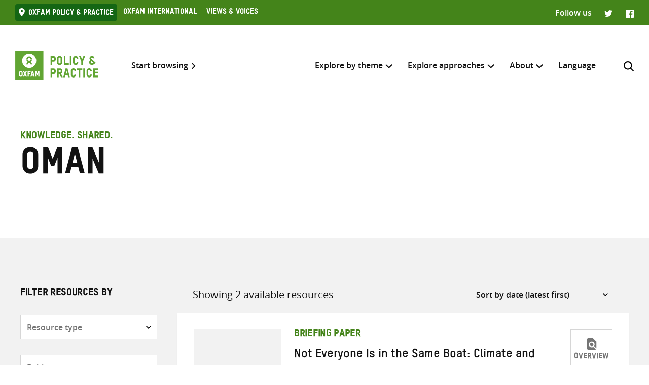

--- FILE ---
content_type: text/html; charset=UTF-8
request_url: https://policy-practice.oxfam.org/country/oman/
body_size: 13421
content:
<!DOCTYPE html>
<html lang="en-US" class="no-js">
<head>
    <meta charset="UTF-8">
    <meta name="viewport" content="width=device-width, initial-scale=1, viewport-fit=cover">
    <link rel="manifest" href="https://policy-practice.oxfam.org/wp-content/themes/oxfam/assets/general/site.webmanifest">
    <meta name="theme-color" content="#44841A"/>

    <script>(function(html){html.className = html.className.replace(/\bno-js\b/,'js')})(document.documentElement);</script>
<meta name='robots' content='index, follow, max-image-preview:large, max-snippet:-1, max-video-preview:-1' />

	<!-- This site is optimized with the Yoast SEO plugin v26.7 - https://yoast.com/wordpress/plugins/seo/ -->
	<title>Oman Archives - Oxfam Policy &amp; Practice</title>
	<link rel="canonical" href="https://policy-practice.oxfam.org/country/oman/" />
	<meta property="og:locale" content="en_US" />
	<meta property="og:type" content="article" />
	<meta property="og:title" content="Oman Archives - Oxfam Policy &amp; Practice" />
	<meta property="og:url" content="https://policy-practice.oxfam.org/country/oman/" />
	<meta property="og:site_name" content="Oxfam Policy &amp; Practice" />
	<meta name="twitter:card" content="summary_large_image" />
	<script type="application/ld+json" class="yoast-schema-graph">{"@context":"https://schema.org","@graph":[{"@type":"CollectionPage","@id":"https://policy-practice.oxfam.org/country/oman/","url":"https://policy-practice.oxfam.org/country/oman/","name":"Oman Archives - Oxfam Policy &amp; Practice","isPartOf":{"@id":"https://policy-practice.oxfam.org/#website"},"breadcrumb":{"@id":"https://policy-practice.oxfam.org/country/oman/#breadcrumb"},"inLanguage":"en-US"},{"@type":"BreadcrumbList","@id":"https://policy-practice.oxfam.org/country/oman/#breadcrumb","itemListElement":[{"@type":"ListItem","position":1,"name":"Home","item":"https://policy-practice.oxfam.org/"},{"@type":"ListItem","position":2,"name":"Oman"}]},{"@type":"WebSite","@id":"https://policy-practice.oxfam.org/#website","url":"https://policy-practice.oxfam.org/","name":"Oxfam Policy &amp; Practice","description":"","potentialAction":[{"@type":"SearchAction","target":{"@type":"EntryPoint","urlTemplate":"https://policy-practice.oxfam.org/?s={search_term_string}"},"query-input":{"@type":"PropertyValueSpecification","valueRequired":true,"valueName":"search_term_string"}}],"inLanguage":"en-US"}]}</script>
	<!-- / Yoast SEO plugin. -->


<link rel="alternate" type="application/rss+xml" title="Oxfam Policy &amp; Practice &raquo; Oman Country Feed" href="https://policy-practice.oxfam.org/country/oman/feed/" />
<style id='wp-img-auto-sizes-contain-inline-css' type='text/css'>
img:is([sizes=auto i],[sizes^="auto," i]){contain-intrinsic-size:3000px 1500px}
/*# sourceURL=wp-img-auto-sizes-contain-inline-css */
</style>
<link rel='stylesheet' id='wp-block-library-css' href='https://policy-practice.oxfam.org/wp-includes/css/dist/block-library/style.min.css?ver=6.9' type='text/css' media='all' />
<style id='global-styles-inline-css' type='text/css'>
:root{--wp--preset--aspect-ratio--square: 1;--wp--preset--aspect-ratio--4-3: 4/3;--wp--preset--aspect-ratio--3-4: 3/4;--wp--preset--aspect-ratio--3-2: 3/2;--wp--preset--aspect-ratio--2-3: 2/3;--wp--preset--aspect-ratio--16-9: 16/9;--wp--preset--aspect-ratio--9-16: 9/16;--wp--preset--color--black: #121212;--wp--preset--color--cyan-bluish-gray: #abb8c3;--wp--preset--color--white: #fff;--wp--preset--color--pale-pink: #f78da7;--wp--preset--color--vivid-red: #cf2e2e;--wp--preset--color--luminous-vivid-orange: #ff6900;--wp--preset--color--luminous-vivid-amber: #fcb900;--wp--preset--color--light-green-cyan: #7bdcb5;--wp--preset--color--vivid-green-cyan: #00d084;--wp--preset--color--pale-cyan-blue: #8ed1fc;--wp--preset--color--vivid-cyan-blue: #0693e3;--wp--preset--color--vivid-purple: #9b51e0;--wp--preset--color--grey: #757575;--wp--preset--color--red: #ff1d34;--wp--preset--color--green: #44841a;--wp--preset--gradient--vivid-cyan-blue-to-vivid-purple: linear-gradient(135deg,rgb(6,147,227) 0%,rgb(155,81,224) 100%);--wp--preset--gradient--light-green-cyan-to-vivid-green-cyan: linear-gradient(135deg,rgb(122,220,180) 0%,rgb(0,208,130) 100%);--wp--preset--gradient--luminous-vivid-amber-to-luminous-vivid-orange: linear-gradient(135deg,rgb(252,185,0) 0%,rgb(255,105,0) 100%);--wp--preset--gradient--luminous-vivid-orange-to-vivid-red: linear-gradient(135deg,rgb(255,105,0) 0%,rgb(207,46,46) 100%);--wp--preset--gradient--very-light-gray-to-cyan-bluish-gray: linear-gradient(135deg,rgb(238,238,238) 0%,rgb(169,184,195) 100%);--wp--preset--gradient--cool-to-warm-spectrum: linear-gradient(135deg,rgb(74,234,220) 0%,rgb(151,120,209) 20%,rgb(207,42,186) 40%,rgb(238,44,130) 60%,rgb(251,105,98) 80%,rgb(254,248,76) 100%);--wp--preset--gradient--blush-light-purple: linear-gradient(135deg,rgb(255,206,236) 0%,rgb(152,150,240) 100%);--wp--preset--gradient--blush-bordeaux: linear-gradient(135deg,rgb(254,205,165) 0%,rgb(254,45,45) 50%,rgb(107,0,62) 100%);--wp--preset--gradient--luminous-dusk: linear-gradient(135deg,rgb(255,203,112) 0%,rgb(199,81,192) 50%,rgb(65,88,208) 100%);--wp--preset--gradient--pale-ocean: linear-gradient(135deg,rgb(255,245,203) 0%,rgb(182,227,212) 50%,rgb(51,167,181) 100%);--wp--preset--gradient--electric-grass: linear-gradient(135deg,rgb(202,248,128) 0%,rgb(113,206,126) 100%);--wp--preset--gradient--midnight: linear-gradient(135deg,rgb(2,3,129) 0%,rgb(40,116,252) 100%);--wp--preset--font-size--small: 13px;--wp--preset--font-size--medium: 20px;--wp--preset--font-size--large: 36px;--wp--preset--font-size--x-large: 42px;--wp--preset--spacing--20: 0.44rem;--wp--preset--spacing--30: 0.67rem;--wp--preset--spacing--40: 1rem;--wp--preset--spacing--50: 1.5rem;--wp--preset--spacing--60: 2.25rem;--wp--preset--spacing--70: 3.38rem;--wp--preset--spacing--80: 5.06rem;--wp--preset--shadow--natural: 6px 6px 9px rgba(0, 0, 0, 0.2);--wp--preset--shadow--deep: 12px 12px 50px rgba(0, 0, 0, 0.4);--wp--preset--shadow--sharp: 6px 6px 0px rgba(0, 0, 0, 0.2);--wp--preset--shadow--outlined: 6px 6px 0px -3px rgb(255, 255, 255), 6px 6px rgb(0, 0, 0);--wp--preset--shadow--crisp: 6px 6px 0px rgb(0, 0, 0);}:where(.is-layout-flex){gap: 0.5em;}:where(.is-layout-grid){gap: 0.5em;}body .is-layout-flex{display: flex;}.is-layout-flex{flex-wrap: wrap;align-items: center;}.is-layout-flex > :is(*, div){margin: 0;}body .is-layout-grid{display: grid;}.is-layout-grid > :is(*, div){margin: 0;}:where(.wp-block-columns.is-layout-flex){gap: 2em;}:where(.wp-block-columns.is-layout-grid){gap: 2em;}:where(.wp-block-post-template.is-layout-flex){gap: 1.25em;}:where(.wp-block-post-template.is-layout-grid){gap: 1.25em;}.has-black-color{color: var(--wp--preset--color--black) !important;}.has-cyan-bluish-gray-color{color: var(--wp--preset--color--cyan-bluish-gray) !important;}.has-white-color{color: var(--wp--preset--color--white) !important;}.has-pale-pink-color{color: var(--wp--preset--color--pale-pink) !important;}.has-vivid-red-color{color: var(--wp--preset--color--vivid-red) !important;}.has-luminous-vivid-orange-color{color: var(--wp--preset--color--luminous-vivid-orange) !important;}.has-luminous-vivid-amber-color{color: var(--wp--preset--color--luminous-vivid-amber) !important;}.has-light-green-cyan-color{color: var(--wp--preset--color--light-green-cyan) !important;}.has-vivid-green-cyan-color{color: var(--wp--preset--color--vivid-green-cyan) !important;}.has-pale-cyan-blue-color{color: var(--wp--preset--color--pale-cyan-blue) !important;}.has-vivid-cyan-blue-color{color: var(--wp--preset--color--vivid-cyan-blue) !important;}.has-vivid-purple-color{color: var(--wp--preset--color--vivid-purple) !important;}.has-black-background-color{background-color: var(--wp--preset--color--black) !important;}.has-cyan-bluish-gray-background-color{background-color: var(--wp--preset--color--cyan-bluish-gray) !important;}.has-white-background-color{background-color: var(--wp--preset--color--white) !important;}.has-pale-pink-background-color{background-color: var(--wp--preset--color--pale-pink) !important;}.has-vivid-red-background-color{background-color: var(--wp--preset--color--vivid-red) !important;}.has-luminous-vivid-orange-background-color{background-color: var(--wp--preset--color--luminous-vivid-orange) !important;}.has-luminous-vivid-amber-background-color{background-color: var(--wp--preset--color--luminous-vivid-amber) !important;}.has-light-green-cyan-background-color{background-color: var(--wp--preset--color--light-green-cyan) !important;}.has-vivid-green-cyan-background-color{background-color: var(--wp--preset--color--vivid-green-cyan) !important;}.has-pale-cyan-blue-background-color{background-color: var(--wp--preset--color--pale-cyan-blue) !important;}.has-vivid-cyan-blue-background-color{background-color: var(--wp--preset--color--vivid-cyan-blue) !important;}.has-vivid-purple-background-color{background-color: var(--wp--preset--color--vivid-purple) !important;}.has-black-border-color{border-color: var(--wp--preset--color--black) !important;}.has-cyan-bluish-gray-border-color{border-color: var(--wp--preset--color--cyan-bluish-gray) !important;}.has-white-border-color{border-color: var(--wp--preset--color--white) !important;}.has-pale-pink-border-color{border-color: var(--wp--preset--color--pale-pink) !important;}.has-vivid-red-border-color{border-color: var(--wp--preset--color--vivid-red) !important;}.has-luminous-vivid-orange-border-color{border-color: var(--wp--preset--color--luminous-vivid-orange) !important;}.has-luminous-vivid-amber-border-color{border-color: var(--wp--preset--color--luminous-vivid-amber) !important;}.has-light-green-cyan-border-color{border-color: var(--wp--preset--color--light-green-cyan) !important;}.has-vivid-green-cyan-border-color{border-color: var(--wp--preset--color--vivid-green-cyan) !important;}.has-pale-cyan-blue-border-color{border-color: var(--wp--preset--color--pale-cyan-blue) !important;}.has-vivid-cyan-blue-border-color{border-color: var(--wp--preset--color--vivid-cyan-blue) !important;}.has-vivid-purple-border-color{border-color: var(--wp--preset--color--vivid-purple) !important;}.has-vivid-cyan-blue-to-vivid-purple-gradient-background{background: var(--wp--preset--gradient--vivid-cyan-blue-to-vivid-purple) !important;}.has-light-green-cyan-to-vivid-green-cyan-gradient-background{background: var(--wp--preset--gradient--light-green-cyan-to-vivid-green-cyan) !important;}.has-luminous-vivid-amber-to-luminous-vivid-orange-gradient-background{background: var(--wp--preset--gradient--luminous-vivid-amber-to-luminous-vivid-orange) !important;}.has-luminous-vivid-orange-to-vivid-red-gradient-background{background: var(--wp--preset--gradient--luminous-vivid-orange-to-vivid-red) !important;}.has-very-light-gray-to-cyan-bluish-gray-gradient-background{background: var(--wp--preset--gradient--very-light-gray-to-cyan-bluish-gray) !important;}.has-cool-to-warm-spectrum-gradient-background{background: var(--wp--preset--gradient--cool-to-warm-spectrum) !important;}.has-blush-light-purple-gradient-background{background: var(--wp--preset--gradient--blush-light-purple) !important;}.has-blush-bordeaux-gradient-background{background: var(--wp--preset--gradient--blush-bordeaux) !important;}.has-luminous-dusk-gradient-background{background: var(--wp--preset--gradient--luminous-dusk) !important;}.has-pale-ocean-gradient-background{background: var(--wp--preset--gradient--pale-ocean) !important;}.has-electric-grass-gradient-background{background: var(--wp--preset--gradient--electric-grass) !important;}.has-midnight-gradient-background{background: var(--wp--preset--gradient--midnight) !important;}.has-small-font-size{font-size: var(--wp--preset--font-size--small) !important;}.has-medium-font-size{font-size: var(--wp--preset--font-size--medium) !important;}.has-large-font-size{font-size: var(--wp--preset--font-size--large) !important;}.has-x-large-font-size{font-size: var(--wp--preset--font-size--x-large) !important;}
/*# sourceURL=global-styles-inline-css */
</style>

<style id='classic-theme-styles-inline-css' type='text/css'>
/*! This file is auto-generated */
.wp-block-button__link{color:#fff;background-color:#32373c;border-radius:9999px;box-shadow:none;text-decoration:none;padding:calc(.667em + 2px) calc(1.333em + 2px);font-size:1.125em}.wp-block-file__button{background:#32373c;color:#fff;text-decoration:none}
/*# sourceURL=/wp-includes/css/classic-themes.min.css */
</style>
<link rel='stylesheet' id='wpml-menu-item-0-css' href='https://policy-practice.oxfam.org/wp-content/plugins/sitepress-multilingual-cms/templates/language-switchers/menu-item/style.min.css?ver=1' type='text/css' media='all' />
<link rel='preload' as='font' crossorigin='anonymous' id='asset-preload-oxfam-bold-css' href='https://policy-practice.oxfam.org/wp-content/themes/oxfam/assets/fonts/oxfamTSTARPRO-bold.woff2?ver=6.9' type='font/woff2'  />
<link rel='preload' as='font' crossorigin='anonymous' id='asset-preload-oxfam-headline-css' href='https://policy-practice.oxfam.org/wp-content/themes/oxfam/assets/fonts/oxfamTSTARPRO-headline.woff2?ver=6.9' type='font/woff2'  />
<link rel='stylesheet' id='granola-styles-css' href='https://policy-practice.oxfam.org/wp-content/themes/oxfam/assets/styles/main.1758547339.css' type='text/css' media='all' />
<script type="text/javascript" id="wpml-cookie-js-extra">
/* <![CDATA[ */
var wpml_cookies = {"wp-wpml_current_language":{"value":"en","expires":1,"path":"/"}};
var wpml_cookies = {"wp-wpml_current_language":{"value":"en","expires":1,"path":"/"}};
//# sourceURL=wpml-cookie-js-extra
/* ]]> */
</script>
<script type="text/javascript" src="https://policy-practice.oxfam.org/wp-content/plugins/sitepress-multilingual-cms/res/js/cookies/language-cookie.js?ver=486900" id="wpml-cookie-js" defer="defer" data-wp-strategy="defer"></script>
<meta name="generator" content="WPML ver:4.8.6 stt:1,4;" />
<!-- Google Tag Manager -->
<script>(function(w,d,s,l,i){w[l]=w[l]||[];w[l].push({'gtm.start':
new Date().getTime(),event:'gtm.js'});var f=d.getElementsByTagName(s)[0],
j=d.createElement(s),dl=l!='dataLayer'?'&l='+l:'';j.async=true;j.src=
'https://www.googletagmanager.com/gtm.js?id='+i+dl;f.parentNode.insertBefore(j,f);
})(window,document,'script','dataLayer','GTM-TH5N3SB');</script>
<!-- End Google Tag Manager -->
<script defer data-domain="policy-practice.oxfam.org" src="https://plausible.io/js/script.js"></script></head>

<body class="archive tax-ox-country term-oman term-5364 wp-embed-responsive wp-theme-oxfam">
    <!-- Google Tag Manager (noscript) -->
<noscript><iframe src="https://www.googletagmanager.com/ns.html?id=GTM-TH5N3SB"
height="0" width="0" style="display:none;visibility:hidden"></iframe></noscript>
<!-- End Google Tag Manager (noscript) -->
    <a class="skip-link screen-reader-text" href="#main">
    Skip to content</a>
    <header class="header">
    <div class="topnav">
    <div class="topnav__inner">
        <div class="topnav__left">
        
        <button class="topnav__button js-topnav-menu">
            <svg xmlns="http://www.w3.org/2000/svg" viewBox="0 0 20 20" role="img" aria-labelledby="title-696c1b93b5131"><path d="M3.75 7.682L10 13.75l6.25-6.068-1.475-1.432L10 10.91 5.225 6.25 3.75 7.682z"/><title id="title-696c1b93b5131">Oxfam’s digital ecosystem</title></svg>        </button>

                    <nav class="topnav__navigation">
                <ul id="top-menu" class="topnav__menu"><li id="menu-item-4972" class="current-menu-item menu-item menu-item-type-custom menu-item-object-custom menu-item-4972"><a href="#">Oxfam Policy &#038; practice</a></li>
<li id="menu-item-4973" class="menu-item menu-item-type-custom menu-item-object-custom menu-item-4973"><a href="https://www.oxfam.org/">Oxfam International</a></li>
<li id="menu-item-4974" class="menu-item menu-item-type-custom menu-item-object-custom menu-item-4974"><a href="https://views-voices.oxfam.org.uk">Views &#038; Voices</a></li>
</ul>            </nav>
                </div>

                    <div class="topnav__right">
                <div class="topnav__social">
                    <span class="topnav__social__label">Follow us</span>
                    <ul class="social-links">
                <li class="social-links__link social-links__link--twitter">
                <a href="https://twitter.com/oxfamgbpolicy" target="_blank">
                    <span class="screen-reader-text">Twitter</span>
                </a>
            </li>
                    <li class="social-links__link social-links__link--facebook">
                <a href="https://www.facebook.com/oxfampolicy/" target="_blank">
                    <span class="screen-reader-text">Facebook</span>
                </a>
            </li>
        </ul>
                </div>
            </div>
            </div>
</div>

    
    <div class="header__inner">
        <div class="header__left">
            <a class="header__logo" href="https://policy-practice.oxfam.org/">
                <img src="https://policy-practice.oxfam.org/wp-content/themes/oxfam/assets/images/logo.svg" alt="Oxfam Policy &amp; Practice" loading="lazy">            </a>
                            <a class="header__link" href="/resources/">Start browsing</a>
                    </div>

        <div class="header__right">
                            <nav class="header__navigation">
                    <ul id="main-menu" class="header__menu"><li id="menu-item-4988" class="menu-item menu-item-type-custom menu-item-object-custom menu-item-has-children menu-item-4988 menu-item-depth-0 columns--3"><a href="#">Explore by theme</a><span class="menu-toggle"><svg xmlns="http://www.w3.org/2000/svg" viewBox="0 0 10 6" role="img" aria-labelledby="title-696c1b93b8e97"><path d="M0 1.146L5 6l5-4.854L8.82 0 5 3.728 1.18 0 0 1.146z" fill="#44841A"/><title id="title-696c1b93b8e97">Menu toggle</title></svg></span><ul class="sub-menu">	<li id="menu-item-7112" class="menu-item menu-item-type-custom menu-item-object-custom menu-item-7112 menu-item-depth-1"><a href="/aid">Aid</a></li>
	<li id="menu-item-4990" class="menu-item menu-item-type-taxonomy menu-item-object-ox-subject menu-item-4990 menu-item-depth-1"><a href="https://policy-practice.oxfam.org/subject/approach-and-methodology/">Approach and methodology</a></li>
	<li id="menu-item-5658" class="menu-item menu-item-type-post_type menu-item-object-page menu-item-5658 menu-item-depth-1"><a href="https://policy-practice.oxfam.org/climate-change/">Climate Change</a></li>
	<li id="menu-item-4992" class="menu-item menu-item-type-taxonomy menu-item-object-ox-subject menu-item-4992 menu-item-depth-1"><a href="https://policy-practice.oxfam.org/subject/conflict-and-disasters/">Conflict and disasters</a></li>
	<li id="menu-item-4993" class="menu-item menu-item-type-taxonomy menu-item-object-ox-subject menu-item-4993 menu-item-depth-1"><a href="https://policy-practice.oxfam.org/subject/economics/">Economics</a></li>
	<li id="menu-item-4994" class="menu-item menu-item-type-taxonomy menu-item-object-ox-subject menu-item-4994 menu-item-depth-1"><a href="https://policy-practice.oxfam.org/subject/education/">Education</a></li>
	<li id="menu-item-5666" class="menu-item menu-item-type-post_type menu-item-object-page menu-item-5666 menu-item-depth-1"><a href="https://policy-practice.oxfam.org/food-livelihoods/">Food &#038; Livelihoods</a></li>
	<li id="menu-item-5667" class="menu-item menu-item-type-post_type menu-item-object-page menu-item-5667 menu-item-depth-1"><a href="https://policy-practice.oxfam.org/gender-justice-womens-rights/">Gender Justice &#038; Women’s Rights</a></li>
	<li id="menu-item-4997" class="menu-item menu-item-type-taxonomy menu-item-object-ox-subject menu-item-4997 menu-item-depth-1"><a href="https://policy-practice.oxfam.org/subject/governance-and-citizenship/">Governance and citizenship</a></li>
	<li id="menu-item-5668" class="menu-item menu-item-type-post_type menu-item-object-page menu-item-5668 menu-item-depth-1"><a href="https://policy-practice.oxfam.org/health/">Health</a></li>
	<li id="menu-item-34885" class="menu-item menu-item-type-post_type menu-item-object-page menu-item-34885 menu-item-depth-1"><a href="https://policy-practice.oxfam.org/humanitarian/">Humanitarian</a></li>
	<li id="menu-item-5669" class="menu-item menu-item-type-post_type menu-item-object-page menu-item-5669 menu-item-depth-1"><a href="https://policy-practice.oxfam.org/inequality/">Inequality</a></li>
	<li id="menu-item-5001" class="menu-item menu-item-type-taxonomy menu-item-object-ox-subject menu-item-5001 menu-item-depth-1"><a href="https://policy-practice.oxfam.org/subject/natural-resources/">Natural resources</a></li>
	<li id="menu-item-5002" class="menu-item menu-item-type-taxonomy menu-item-object-ox-subject menu-item-5002 menu-item-depth-1"><a href="https://policy-practice.oxfam.org/subject/private-sector/">Private sector</a></li>
	<li id="menu-item-5003" class="menu-item menu-item-type-taxonomy menu-item-object-ox-subject menu-item-5003 menu-item-depth-1"><a href="https://policy-practice.oxfam.org/subject/resilience/">Resilience</a></li>
	<li id="menu-item-5004" class="menu-item menu-item-type-taxonomy menu-item-object-ox-subject menu-item-5004 menu-item-depth-1"><a href="https://policy-practice.oxfam.org/subject/rights/">Rights</a></li>
	<li id="menu-item-5005" class="menu-item menu-item-type-taxonomy menu-item-object-ox-subject menu-item-5005 menu-item-depth-1"><a href="https://policy-practice.oxfam.org/subject/trade/">Trade</a></li>
	<li id="menu-item-5670" class="menu-item menu-item-type-post_type menu-item-object-page menu-item-5670 menu-item-depth-1"><a href="https://policy-practice.oxfam.org/water-sanitation-hygiene/">Water, Sanitation &#038; Hygiene</a></li>
<div class="menu-text"><p>Or you can also browse <a href="/resources/">all knowledge resources</a></p>
</div></ul></li>
<li id="menu-item-5007" class="menu-item menu-item-type-custom menu-item-object-custom menu-item-has-children menu-item-5007 menu-item-depth-0 columns--3-1"><a href="#">Explore approaches</a><span class="menu-toggle"><svg xmlns="http://www.w3.org/2000/svg" viewBox="0 0 10 6" role="img" aria-labelledby="title-696c1b93b9879"><path d="M0 1.146L5 6l5-4.854L8.82 0 5 3.728 1.18 0 0 1.146z" fill="#44841A"/><title id="title-696c1b93b9879">Menu toggle</title></svg></span><ul class="sub-menu">	<li id="menu-item-5661" class="menu-item menu-item-type-post_type menu-item-object-page menu-item-5661 menu-item-depth-1"><a href="https://policy-practice.oxfam.org/tools-and-guidelines-for-practitioners/">Development &#038; Humanitarian Practice</a></li>
	<li id="menu-item-5663" class="menu-item menu-item-type-post_type menu-item-object-page menu-item-5663 menu-item-depth-1"><a href="https://policy-practice.oxfam.org/tools-for-influencing/">Influencing, Advocacy &#038; Campaigning</a></li>
	<li id="menu-item-5660" class="menu-item menu-item-type-post_type menu-item-object-page menu-item-5660 menu-item-depth-1"><a href="https://policy-practice.oxfam.org/partnership-at-oxfam/">Partnership at Oxfam</a></li>
	<li id="menu-item-6323" class="menu-item menu-item-type-post_type menu-item-object-page menu-item-6323 menu-item-depth-1"><a href="https://policy-practice.oxfam.org/private-sector-at-oxfam/">Private Sector at Oxfam</a></li>
	<li id="menu-item-5662" class="menu-item menu-item-type-post_type menu-item-object-page menu-item-5662 menu-item-depth-1"><a href="https://policy-practice.oxfam.org/research-at-oxfam/">Research at Oxfam</a></li>
</ul></li>
<li id="menu-item-5008" class="menu-item menu-item-type-custom menu-item-object-custom menu-item-has-children menu-item-5008 menu-item-depth-0 columns--3-1"><a href="#">About</a><span class="menu-toggle"><svg xmlns="http://www.w3.org/2000/svg" viewBox="0 0 10 6" role="img" aria-labelledby="title-696c1b93b9ab5"><path d="M0 1.146L5 6l5-4.854L8.82 0 5 3.728 1.18 0 0 1.146z" fill="#44841A"/><title id="title-696c1b93b9ab5">Menu toggle</title></svg></span><ul class="sub-menu">	<li id="menu-item-5671" class="menu-item menu-item-type-post_type menu-item-object-page menu-item-5671 menu-item-depth-1"><a href="https://policy-practice.oxfam.org/about-policy-practice/">About Policy &#038; Practice</a></li>
	<li id="menu-item-5672" class="menu-item menu-item-type-post_type menu-item-object-page menu-item-5672 menu-item-depth-1"><a href="https://policy-practice.oxfam.org/accountability-transparency/">Accountability &#038; Transparency</a></li>
	<li id="menu-item-5659" class="menu-item menu-item-type-post_type menu-item-object-page menu-item-5659 menu-item-depth-1"><a href="https://policy-practice.oxfam.org/copyright-permissions/">Copyright &#038; permissions</a></li>
	<li id="menu-item-14390" class="menu-item menu-item-type-post_type menu-item-object-page menu-item-14390 menu-item-depth-1"><a href="https://policy-practice.oxfam.org/faqs/">FAQs</a></li>
</ul></li>
<li id="menu-item-wpml-ls-7980-en" class="menu-item wpml-ls-slot-7980 wpml-ls-item wpml-ls-item-en wpml-ls-current-language wpml-ls-menu-item wpml-ls-first-item wpml-ls-last-item menu-item-type-wpml_ls_menu_item menu-item-object-wpml_ls_menu_item menu-item-wpml-ls-7980-en menu-item-depth-0"><a href="#" role="menuitem"><span class="wpml-ls-native" lang="en">Language</span></a></li>
</ul>
                    <button id="search-trigger" class="header__search-button js-header-search" aria-expanded="false" aria-controls="search-form">
                        <svg xmlns="http://www.w3.org/2000/svg" viewBox="0 0 16 16" role="img" aria-labelledby="title-696c1b93b9de1"><path d="M11.891 10.71l3.864 3.864a.835.835 0 11-1.18 1.181l-3.864-3.863a6.59 6.59 0 01-4.069 1.393 6.6 6.6 0 01-4.697-1.946A6.6 6.6 0 010 6.642a6.59 6.59 0 011.946-4.696A6.598 6.598 0 016.642 0c1.774 0 3.442.69 4.697 1.946 2.39 2.389 2.573 6.16.552 8.764zM1.67 6.642a4.94 4.94 0 001.456 3.516 4.938 4.938 0 003.516 1.456 4.94 4.94 0 003.516-1.456 4.978 4.978 0 000-7.032A4.94 4.94 0 006.642 1.67a4.939 4.939 0 00-3.516 1.456A4.939 4.939 0 001.67 6.642z" fill="#121212" fill-rule="evenodd"/><title id="title-696c1b93b9de1">Search</title></svg>                    </button>

                    <button class="header__burger js-main-menu burger" type="button" aria-controls="main-menu" aria-expanded="false">
            <span class="screen-reader-text">Menu</span>
        <span class="burger__line burger__line--1"></span>
    <span class="burger__line burger__line--2"></span>
    <span class="burger__line burger__line--3"></span>
</button>
                </nav>
            
            <div id="search-form" class="header-search" aria-labelledby="search-trigger" aria-hidden="true" role="form">
    <div class="header-search__inner">
        <form method="get" action="https://policy-practice.oxfam.org/" autocomplete="off">
            <div class="header-search__heading">
                <h2>Search across</h2>
                <label class="screen-reader-text" for="search-type-696c1b93b9ed3">
                    Select where to search                </label>
                <select id="search-type-696c1b93b9ed3" class="header-search__select select--inline select--large" name="tab">
                    <option value="all">everything</option>
                    <option value="library">resources</option>
                    <option value="others">other pages</option>
                </select>
            </div>
            <div class="header-search__form">
                <label class="screen-reader-text" for="search-input-696c1b93b9ed3">
                    Enter search here                </label>
                <input id="search-input-696c1b93b9ed3" class="header-search__input" name="s" type="text" placeholder="Enter search here" required>
                <button type="submit" class="button header-search__submit">Search</button>
            </div>
        </form>
    </div>
    <button class="header-search__close button--close">
        <svg xmlns="http://www.w3.org/2000/svg" viewBox="0 0 12 12" role="img" aria-labelledby="title-696c1b93b9fb0"><path d="M4.936 6L.49 1.555C.013 1.077-.144.436.146.145c.29-.29.93-.132 1.41.346L6 4.936 10.445.49c.478-.478 1.119-.635 1.41-.345.29.29.133.93-.346 1.41L7.064 6l4.429 4.429c.495.494.635 1.119.361 1.425-.29.29-.93.134-1.41-.345L6 7.064l-4.429 4.429c-.494.495-1.119.635-1.425.361-.29-.29-.133-.93.345-1.41L4.936 6z" fill="#121212"/><title id="title-696c1b93b9fb0">Close</title></svg>    </button>
</div>
        </div>
    </div>
</header>
    <main class="main" id="main">
    <article id="post-11039" class="article post-11039 oxfam-publication type-oxfam-publication status-publish hentry ox-keyword-conflict ox-keyword-gender-based-violence ox-keyword-refugees-and-idps ox-keyword-women-peace-and-security ox-subject-conflict-and-disasters ox-subject-gender ox-country-algeria ox-country-bahrain ox-country-egypt ox-country-iraq ox-country-kuwait ox-country-lebanon ox-country-morocco ox-country-oman ox-country-qatar ox-country-saudi-arabia ox-country-syrian-arab-republic ox-country-tunisia ox-country-yemen ox-type-issue-briefing ox-language-english ox-publisher-oxfam-gb ox-author-ghazzaoui-sariah ox-set-com_10546_111036 ox-set-com_10546_111557 ox-set-col_10546_111575">
            <div class="article__content entry-content">
            <div class="wp-block-page-header alignfull">
    <div class="wp-block-page-header__inner">
        <div class="wp-block-page-header__row">
            <div class="wp-block-page-header__col wp-block-page-header__col--heading">
                                    <p class="wp-block-page-header__subheading">
                        Knowledge. Shared.                    </p>
                                                    <h1 class="wp-block-page-header__heading">
                        Oman                    </h1>
                            </div>
                    </div>
    </div>
</div>
<div class="alignfull has-background filter">
	<form class="filter__inner" method="get" action="https://policy-practice.oxfam.org/resources/#filter-results">
		<div class="filter__row">
			<div class="filter__sidebar">
				<div class="filter-sidebar">
	<div class="filter-sidebar__inner">
					<h2 class="filter-sidebar__heading">Filter Resources by</h2>
				<div class="filter-sidebar__filters">
			<div class="filter-sidebar__filter">
				<label class="screen-reader-text" for="filter-type-696c1b93c0118">
					Resource type				</label>
				<select id="filter-type-696c1b93c0118" class="filter-sidebar__select" name="type">
					<option value="">Resource type</option>
											<option value="annual-report">Annual report</option>
											<option value="book">Book</option>
											<option value="briefing-note">Briefing note</option>
											<option value="briefing-paper">Briefing paper</option>
											<option value="campaign-report">Campaign report</option>
											<option value="case-study">Case study</option>
											<option value="discussion-paper">Discussion paper</option>
											<option value="education-resource">Education resource</option>
											<option value="evaluation-report">Evaluation report</option>
											<option value="guidelines-and-toolkits">Guidelines and toolkits</option>
											<option value="issue-briefing">Issue briefing</option>
											<option value="journal-article">Journal article</option>
											<option value="media-briefing">Media briefing</option>
											<option value="policy-position">Policy position</option>
											<option value="research-report">Research report</option>
											<option value="technical-briefing">Technical briefing</option>
									</select>
			</div>
			<div class="filter-sidebar__filter">
				<label class="screen-reader-text" for="filter-subject-696c1b93c0118">
					Subjects				</label>
				<select id="filter-subject-696c1b93c0118" class="filter-sidebar__select" name="subject">
					<option value="">Subjects</option>
											<option value="aid">Aid</option>
											<option value="approach-and-methodology">Approach and methodology</option>
											<option value="climate-change">Climate change</option>
											<option value="conflict-and-disasters">Conflict and disasters</option>
											<option value="economics">Economics</option>
											<option value="education">Education</option>
											<option value="food-and-livelihoods">Food and livelihoods</option>
											<option value="gender">Gender</option>
											<option value="gender-justice-womens-rights">Gender justice &amp; women&#039;s rights</option>
											<option value="governance-and-citizenship">Governance and citizenship</option>
											<option value="health">Health</option>
											<option value="humanitarian">Humanitarian</option>
											<option value="inequality">Inequality</option>
											<option value="natural-resources">Natural resources</option>
											<option value="private-sector">Private sector</option>
											<option value="resilience">Resilience</option>
											<option value="rights">Rights</option>
											<option value="sanitation-and-hygiene">sanitation and hygiene</option>
											<option value="trade">Trade</option>
											<option value="water">Water</option>
											<option value="water-sanitation-and-hygiene">Water, sanitation and hygiene</option>
									</select>
			</div>
			<div class="filter-sidebar__filter">
				<label class="screen-reader-text" for="filter-country-696c1b93c0118">
					Countries				</label>
				<select id="filter-country-696c1b93c0118" class="filter-sidebar__select" name="country">
					<option value="">Countries</option>
											<option value="afghanistan">Afghanistan</option>
											<option value="aland-islands">Åland Islands</option>
											<option value="albania">Albania</option>
											<option value="algeria">Algeria</option>
											<option value="angola">Angola</option>
											<option value="antigua-and-barbuda">Antigua and Barbuda</option>
											<option value="argentina">Argentina</option>
											<option value="armenia">Armenia</option>
											<option value="australia">Australia</option>
											<option value="austria">Austria</option>
											<option value="azerbaijan">Azerbaijan</option>
											<option value="bahamas">Bahamas</option>
											<option value="bahrain">Bahrain</option>
											<option value="bangladesh">Bangladesh</option>
											<option value="barbados">Barbados</option>
											<option value="belgium">Belgium</option>
											<option value="belize">Belize</option>
											<option value="benin">Benin</option>
											<option value="bermuda">Bermuda</option>
											<option value="bhutan">Bhutan</option>
											<option value="bolivia">Bolivia</option>
											<option value="bosnia-and-herzegovina">Bosnia and Herzegovina</option>
											<option value="botswana">Botswana</option>
											<option value="brazil">Brazil</option>
											<option value="brunei-darussalam">Brunei Darussalam</option>
											<option value="bulgaria">Bulgaria</option>
											<option value="burkina-faso">Burkina Faso</option>
											<option value="burundi">Burundi</option>
											<option value="cambodia">Cambodia</option>
											<option value="cameroon">Cameroon</option>
											<option value="canada">Canada</option>
											<option value="cayman-islands">Cayman Islands</option>
											<option value="central-african-republic">Central African Republic</option>
											<option value="chad">Chad</option>
											<option value="chile">Chile</option>
											<option value="china">China</option>
											<option value="colombia">Colombia</option>
											<option value="comoros">Comoros</option>
											<option value="congo">Congo</option>
											<option value="cook-islands">Cook Islands</option>
											<option value="costa-rica">Costa Rica</option>
											<option value="cote-divoire">Côte D&#039;Ivoire</option>
											<option value="croatia">Croatia</option>
											<option value="cuba">Cuba</option>
											<option value="cyprus">Cyprus</option>
											<option value="czech-republic">Czech Republic</option>
											<option value="democratic-republic-of-the-congo">Democratic Republic of the Congo</option>
											<option value="denmark">Denmark</option>
											<option value="djibouti">Djibouti</option>
											<option value="dominica">Dominica</option>
											<option value="dominican-republic">Dominican Republic</option>
											<option value="ecuador">Ecuador</option>
											<option value="egypt">Egypt</option>
											<option value="el-salvador">El Salvador</option>
											<option value="eritrea">Eritrea</option>
											<option value="estonia">Estonia</option>
											<option value="ethiopia">Ethiopia</option>
											<option value="fiji">Fiji</option>
											<option value="finland">Finland</option>
											<option value="former-yugoslav-republic-of-macedonia">Former Yugoslav Republic of Macedonia</option>
											<option value="france">France</option>
											<option value="gabon">Gabon</option>
											<option value="gambia">Gambia</option>
											<option value="georgia">Georgia</option>
											<option value="germany">Germany</option>
											<option value="ghana">Ghana</option>
											<option value="greece">Greece</option>
											<option value="greenland">Greenland</option>
											<option value="grenada">Grenada</option>
											<option value="guatemala">Guatemala</option>
											<option value="guinea">Guinea</option>
											<option value="guinea-bissau">Guinea-Bissau</option>
											<option value="guyana">Guyana</option>
											<option value="haiti">Haiti</option>
											<option value="honduras">Honduras</option>
											<option value="hong-kong">Hong Kong</option>
											<option value="hungary">Hungary</option>
											<option value="iceland">Iceland</option>
											<option value="india">India</option>
											<option value="indonesia">Indonesia</option>
											<option value="iran">Iran</option>
											<option value="iraq">Iraq</option>
											<option value="ireland">Ireland</option>
											<option value="israel">Israel</option>
											<option value="italy">Italy</option>
											<option value="jamaica">Jamaica</option>
											<option value="japan">Japan</option>
											<option value="jersey">Jersey</option>
											<option value="jordan">Jordan</option>
											<option value="kazakhstan">Kazakhstan</option>
											<option value="kenya">Kenya</option>
											<option value="kiribati">Kiribati</option>
											<option value="korea">Korea</option>
											<option value="kuwait">Kuwait</option>
											<option value="kyrgyzstan">Kyrgyzstan</option>
											<option value="lao">Lao</option>
											<option value="lebanon">Lebanon</option>
											<option value="lesotho">Lesotho</option>
											<option value="liberia">Liberia</option>
											<option value="libyan-arab-jamahiriya">Libyan Arab Jamahiriya</option>
											<option value="lithuania">Lithuania</option>
											<option value="luxembourg">Luxembourg</option>
											<option value="macedonia">Macedonia</option>
											<option value="madagascar">Madagascar</option>
											<option value="malawi">Malawi</option>
											<option value="malaysia">Malaysia</option>
											<option value="maldives">Maldives</option>
											<option value="mali">Mali</option>
											<option value="marshall-islands">Marshall Islands</option>
											<option value="mauritania">Mauritania</option>
											<option value="mauritius">Mauritius</option>
											<option value="mexico">Mexico</option>
											<option value="micronesia">Micronesia</option>
											<option value="moldova">Moldova</option>
											<option value="mongolia">Mongolia</option>
											<option value="montenegro">Montenegro</option>
											<option value="morocco">Morocco</option>
											<option value="mozambique">Mozambique</option>
											<option value="myanmar">Myanmar</option>
											<option value="namibia">Namibia</option>
											<option value="nauru">Nauru</option>
											<option value="nepal">Nepal</option>
											<option value="netherlands">Netherlands</option>
											<option value="new-zealand">New Zealand</option>
											<option value="nicaragua">Nicaragua</option>
											<option value="niger">Niger</option>
											<option value="nigeria">Nigeria</option>
											<option value="norway">Norway</option>
											<option value="occupied-palestinian-territory">Occupied Palestinian Territory</option>
											<option value="oman" selected>Oman</option>
											<option value="pakistan">Pakistan</option>
											<option value="palau">Palau</option>
											<option value="panama">Panama</option>
											<option value="papua-new-guinea">Papua New Guinea</option>
											<option value="paraguay">Paraguay</option>
											<option value="peru">Peru</option>
											<option value="philippines">Philippines</option>
											<option value="poland">Poland</option>
											<option value="portugal">Portugal</option>
											<option value="puerto-rico">Puerto Rico</option>
											<option value="qatar">Qatar</option>
											<option value="republic-of-korea">Republic of Korea</option>
											<option value="romania">Romania</option>
											<option value="russian-federation">Russian Federation</option>
											<option value="rwanda">Rwanda</option>
											<option value="saint-lucia">Saint Lucia</option>
											<option value="saint-vincent-and-the-grenadines">Saint Vincent and the Grenadines</option>
											<option value="samoa">Samoa</option>
											<option value="saudi-arabia">Saudi Arabia</option>
											<option value="senegal">Senegal</option>
											<option value="serbia">Serbia</option>
											<option value="seychelles">Seychelles</option>
											<option value="sierra-leone">Sierra Leone</option>
											<option value="singapore">Singapore</option>
											<option value="slovakia">Slovakia</option>
											<option value="slovenia">Slovenia</option>
											<option value="solomon-islands">Solomon Islands</option>
											<option value="somalia">Somalia</option>
											<option value="somaliland">Somaliland</option>
											<option value="south-africa">South Africa</option>
											<option value="south-sudan">South Sudan</option>
											<option value="spain">Spain</option>
											<option value="sri-lanka">Sri Lanka</option>
											<option value="sudan">Sudan</option>
											<option value="swaziland">Swaziland</option>
											<option value="sweden">Sweden</option>
											<option value="switzerland">Switzerland</option>
											<option value="syria">Syria</option>
											<option value="syrian-arab-republic">Syrian Arab Republic</option>
											<option value="taiwan">Taiwan</option>
											<option value="tajikistan">Tajikistan</option>
											<option value="tanzania">Tanzania</option>
											<option value="thailand">Thailand</option>
											<option value="the-democratic-republic-of-congo">The Democratic Republic of Congo</option>
											<option value="timor-leste">Timor-Leste</option>
											<option value="togo">Togo</option>
											<option value="tonga">Tonga</option>
											<option value="trinidad-and-tobago">Trinidad and Tobago</option>
											<option value="tunisia">Tunisia</option>
											<option value="turkey">Turkey</option>
											<option value="turkiye">Türkiye</option>
											<option value="tuvalu">Tuvalu</option>
											<option value="uganda">Uganda</option>
											<option value="ukraine">Ukraine</option>
											<option value="united-arab-emirates">United Arab Emirates</option>
											<option value="united-kingdom">United Kingdom</option>
											<option value="united-states">United States</option>
											<option value="uruguay">Uruguay</option>
											<option value="uzbekistan">Uzbekistan</option>
											<option value="vanuatu">Vanuatu</option>
											<option value="venezuela">Venezuela</option>
											<option value="viet-nam">Viet Nam</option>
											<option value="vietnam">Vietnam</option>
											<option value="yemen">Yemen</option>
											<option value="zambia">Zambia</option>
											<option value="zimbabwe">Zimbabwe</option>
									</select>
			</div>
			<div class="filter-sidebar__filter">
				<label class="screen-reader-text" for="filter-language-696c1b93c0118">
					Languages				</label>
				<select id="filter-language-696c1b93c0118" class="filter-sidebar__select" name="language">
					<option value="">Languages</option>
											<option value="anglais">Anglais</option>
											<option value="arabic">Arabic</option>
											<option value="armenian">Armenian</option>
											<option value="azerbaijani">Azerbaijani</option>
											<option value="bangla">Bangla</option>
											<option value="bengali">Bengali</option>
											<option value="burmese">Burmese</option>
											<option value="chinese">Chinese</option>
											<option value="danish">Danish</option>
											<option value="dari">Dari</option>
											<option value="dutch">Dutch</option>
											<option value="english">English</option>
											<option value="english-french-spanish">English, French, Spanish</option>
											<option value="french">French</option>
											<option value="german">German</option>
											<option value="haitian-creole">Haitian Creole</option>
											<option value="hebrew">Hebrew</option>
											<option value="hindi">Hindi</option>
											<option value="indonesian">Indonesian</option>
											<option value="italian">Italian</option>
											<option value="japanese">Japanese</option>
											<option value="khmer">Khmer</option>
											<option value="korean">Korean</option>
											<option value="kurdish">Kurdish</option>
											<option value="nepali">Nepali</option>
											<option value="pashto">Pashto</option>
											<option value="persian">Persian</option>
											<option value="polish">Polish</option>
											<option value="portugese">Portugese</option>
											<option value="portuguese">Portuguese</option>
											<option value="romanian">Romanian</option>
											<option value="russian">Russian</option>
											<option value="serbian">Serbian</option>
											<option value="somali">Somali</option>
											<option value="spanish">Spanish</option>
											<option value="spring">Spring</option>
											<option value="swahili">Swahili</option>
											<option value="thai">Thai</option>
											<option value="ukrainian">Ukrainian</option>
											<option value="urdu">Urdu</option>
											<option value="vietnamese">Vietnamese</option>
											<option value="welsh">Welsh</option>
									</select>
			</div>
			<div class="filter-sidebar__filter">
				<button type="submit" class="button filter-sidebar__submit">Apply filters</button>
			</div>
			<div class="filter-sidebar__filter">
				<a class="filter-sidebar__reset" href="https://policy-practice.oxfam.org/resources/">Clear all filters</a>
			</div>
		</div>
	</div>
</div>
			</div>
			<div class="filter__main">
									<div class="filter__status">
						<div class="filter-sort">
	<div class="filter-sort__inner">
					<p class="filter-sort__heading">Showing 2 available resources</p>
				<label class="screen-reader-text" for="filter-696c1b93c03c0">
			Sort by		</label>
		<select id="filter-696c1b93c03c0" class="filter-sort__select select--inline select--small" name="order">
							<option value="date|DESC">Sort by date (latest first)</option>
							<option value="date|ASC">Sort by date (oldest first)</option>
							<option value="name|ASC">Sort by title (alphabetical order)</option>
					</select>
	</div>
</div>
					</div>
								<div id="filter-results" class="filter__results">
											<div class="publication has-media has-link">
    <div class="publication__top">
        <div class="publication__details">
                            <div class="publication__subheading">Briefing paper</div>
                                        <h3 class="publication__heading">
                                            <a href="https://policy-practice.oxfam.org/resources/not-everyone-is-in-the-same-boat-climate-and-inequality-in-the-middle-east-and-621718/">
                                            Not Everyone Is in the Same Boat: Climate and inequality in the Middle East and North Africa                                                </a>
                                        </h3>
                                    
                            <div class="publication__meta">
                    <div class="publication-meta">
    <div class="publication-meta__inner">
        <div class="publication-meta__left">
                            <p class="publication-meta__date">17/07/2025</p>
                                        <p class="publication-meta__files">
                    4 documents                </p>
                    </div>
        <div class="publication-meta__right">
                            <p class="publication-meta__pages">
                    39                    pages long                </p>
                        
                            <p class="publication-meta__languages">
                    Languages:                    English                </p>
                    </div>
    </div>
    <div class="publication-meta__bottom">
            </div>
</div>
                </div>
                    </div>

        <div class="publication__buttons">
                            <button id="button-696c1b93c0450" class="publication__button js-publication-more" aria-expanded="false" aria-controls="more-696c1b93c0450">
                    <svg xmlns="http://www.w3.org/2000/svg" viewBox="0 0 10 12" role="img" aria-labelledby="title-696c1b93c1266"><path d="M9.476 11.77c-.22.153-.464.23-.733.23H1.257q-.508 0-.883-.346c-.25-.23-.374-.51-.374-.837l.03-9.634q0-.49.36-.837Q.748 0 1.256 0h5L10 3.606v6.952L7.605 8.25q.524-.793.524-1.659 0-.807-.42-1.5Q7.29 4.4 6.573 4.002 5.853 3.606 5 3.606t-1.572.396q-.718.397-1.138 1.09-.419.692-.419 1.507 0 .814.42 1.507.419.692 1.137 1.096c.48.27 1.003.404 1.572.404q.898 0 1.722-.505l2.754 2.668zM5.928 8.15c-.29.163-.599.244-.928.244q-.494 0-.928-.245a1.865 1.865 0 01-.689-.663 1.691 1.691 0 010-1.789q.255-.418.689-.663.434-.245.928-.245c.33 0 .639.081.928.245.29.163.52.384.689.663a1.691 1.691 0 010 1.789c-.17.279-.4.5-.689.663z" fill="#121212" fill-rule="evenodd"/><title id="title-696c1b93c1266">Overview</title></svg>                    <span>Overview</span>
                </button>
                                        <div class="share">
    <button id="share-696c1b93c132e" class="publication__button js-publication-share" aria-expanded="false" aria-controls="social-696c1b93c132e">
        <svg xmlns="http://www.w3.org/2000/svg" viewBox="0 0 9 10" role="img" aria-labelledby="title-696c1b93c13c5"><path d="M7.5 10c.256 0 .496-.068.72-.205a1.522 1.522 0 00.732-1.277c0-.257-.066-.498-.198-.723a1.489 1.489 0 00-.534-.536 1.39 1.39 0 00-.72-.199c-.368 0-.696.125-.984.374L2.952 5.36A2 2 0 003 5c0-.08-.016-.193-.048-.337L6.468 2.59c.32.281.664.422 1.032.422A1.525 1.525 0 009 1.506 1.525 1.525 0 008.244.205 1.443 1.443 0 007.5 0 1.525 1.525 0 006 1.506c0 .072.016.189.048.35L2.532 3.903A1.471 1.471 0 001.5 3.506 1.525 1.525 0 000 5.012a1.525 1.525 0 00.756 1.301c.232.137.48.205.744.205.4 0 .744-.132 1.032-.398l3.54 2.073a1.421 1.421 0 00-.024.325 1.522 1.522 0 00.732 1.277c.224.137.464.205.72.205z" fill="#121212"/><title id="title-696c1b93c13c5">Share</title></svg>        <span>Share</span>
    </button>
    <ul id="social-696c1b93c132e" class="share__panel" aria-labelledby="share-696c1b93c132e" aria-hidden="true" role="region">
        <li class="share__panel__item">
            <a class="share__icon share__icon--popup" href="https://twitter.com/intent/tweet?url=https://policy-practice.oxfam.org/resources/not-everyone-is-in-the-same-boat-climate-and-inequality-in-the-middle-east-and-621718/&text=Not Everyone Is in the Same Boat: Climate and inequality in the Middle East and North Africa" title="Not Everyone Is in the Same Boat: Climate and inequality in the Middle East and North Africa" target="_blank" rel="noopener nofollow">
                <span class="screen-reader-text">Share on Twitter</span>
                <svg xmlns="http://www.w3.org/2000/svg" viewBox="0 0 17 14" role="img" aria-hidden="true"><path d="M16.004 1.56c-.407.633-.95 1.198-1.628 1.695v.407c0 2.373-.853 4.526-2.56 6.459-1.706 1.933-3.972 2.899-6.798 2.899-1.808 0-3.48-.497-5.018-1.492.362.045.622.068.78.068 1.514 0 2.87-.475 4.069-1.424a3.3 3.3 0 01-1.9-.661A3.106 3.106 0 011.798 7.9c.271.044.475.067.61.067.226 0 .52-.045.882-.136a3.314 3.314 0 01-1.882-1.136A3.125 3.125 0 01.645 4.61v-.034c.498.272.995.407 1.492.407C1.164 4.351.678 3.436.678 2.238c0-.565.147-1.108.44-1.628C2.86 2.758 5.109 3.9 7.867 4.035c-.045-.158-.068-.407-.068-.746 0-.927.317-1.707.95-2.34C9.38.316 10.16 0 11.088 0c.926 0 1.717.35 2.373 1.051.678-.113 1.379-.384 2.102-.814-.226.791-.712 1.402-1.458 1.831a5.6 5.6 0 001.899-.508z" fill="#121212"/></svg>            </a>
        </li>
        <li class="share__panel__item">
            <a class="share__icon share__icon--popup" href="https://www.facebook.com/sharer/sharer.php?u=https://policy-practice.oxfam.org/resources/not-everyone-is-in-the-same-boat-climate-and-inequality-in-the-middle-east-and-621718/" title="Not Everyone Is in the Same Boat: Climate and inequality in the Middle East and North Africa" target="_blank" rel="noopener nofollow">
                <span class="screen-reader-text">Share on Facebook</span>
                <svg xmlns="http://www.w3.org/2000/svg" viewBox="0 0 16 16" role="img" aria-hidden="true"><path d="M15.115 0H.885A.885.885 0 000 .885v14.23c0 .49.396.885.885.885h7.657V9.802H6.458V7.385h2.084v-1.78c0-2.063 1.27-3.188 3.114-3.188.875 0 1.636.062 1.854.093v2.157l-1.27.01c-1.01 0-1.198.469-1.198 1.167v1.541h2.385l-.312 2.417h-2.073V16h4.073c.49 0 .885-.396.885-.885V.885A.885.885 0 0015.115 0z" fill="#121212"/></svg>            </a>
        </li>
        <li class="share__panel__item">
            <a class="share__icon share__icon--app" href="mailto:?body=Not Everyone Is in the Same Boat: Climate and inequality in the Middle East and North Africa https://policy-practice.oxfam.org/resources/not-everyone-is-in-the-same-boat-climate-and-inequality-in-the-middle-east-and-621718/" title="" target="_blank" rel="noopener nofollow">
                <span class="screen-reader-text">Share on email</span>
                <svg xmlns="http://www.w3.org/2000/svg" viewBox="0 0 16 12" role="img" aria-hidden="true"><path d="M15.539.45c-.308-.3-.68-.45-1.116-.45H1.577C1.14 0 .769.15.462.45A1.43 1.43 0 000 1.508v8.982c0 .407.154.76.462 1.06.307.3.679.449 1.115.449h12.846c.436 0 .808-.15 1.116-.45A1.43 1.43 0 0016 10.49V1.509c0-.407-.154-.76-.461-1.06zm-1.116 1.059v1.509L8 6.737 1.577 3.018V1.509L8 5.263l6.423-3.754z" fill="#121212" fill-rule="evenodd"/></svg>            </a>
        </li>
    </ul>
</div>
                    </div>

                    <div class="publication__media">
                <div class="publication__media__inner">
                                        <div class="publication__media__image has-image img-fit">
                        <img src="https://oxfamilibrary.openrepository.com/bitstream/10546/621718/6/EN%20Briefing%20paper_Not%20Everyone%20Is%20in%20the%20Same%20Boat_Climate%20change%20and%20inequality%20in%20the%20Middle%20East%20and%20North%20Africa%20.pdf.jpg" alt="">                    </div>
                                    </div>
            </div>
            </div>

            <div class="publication__bottom">
            <div id="more-696c1b93c0450" class="publication-overview" aria-labelledby="button-696c1b93c0450" aria-hidden="true" role="region">
    <div class="publication-more__inner">
        <div class="publication-more__left">
            <h4 class="publication-more__heading">Keywords</h4>
            <ul class="publication-more__keywords">
                                    <li>
                        <a class="publication-more__keyword" href="/keyword/austerity">
                            Austerity                        </a>
                    </li>
                                    <li>
                        <a class="publication-more__keyword" href="/keyword/billionaires">
                            Billionaires                        </a>
                    </li>
                                    <li>
                        <a class="publication-more__keyword" href="/keyword/emissions">
                            Emissions                        </a>
                    </li>
                                    <li>
                        <a class="publication-more__keyword" href="/keyword/middle-east-and-north-africa">
                            Middle East and North Africa                        </a>
                    </li>
                                    <li>
                        <a class="publication-more__keyword" href="/keyword/rich">
                            Rich                        </a>
                    </li>
                                    <li>
                        <a class="publication-more__keyword" href="/keyword/wealthy">
                            Wealthy                        </a>
                    </li>
                            </ul>
        </div>
        <div class="publication-more__right">
            <h4 class="publication-more__heading">Overview</h4>
            <div class="publication-more__content">
                The Middle East and North Africa is one of the regions that will be affected the most by climate change, extreme weather events, exacerbating the chronic water scarcity that it suffers from and current dependency on fossil fuels. Climate change impacts are already witnessed in many countries, especially those experiencing conflicts. At the same time [&hellip;]                
                                    <div class="publication-more__link">
                        <a href="https://policy-practice.oxfam.org/resources/not-everyone-is-in-the-same-boat-climate-and-inequality-in-the-middle-east-and-621718/">
                            View resource                        </a>
                    </div>
                            </div>
        </div>
    </div>
</div>
        </div>
    </div>
						<div class="publication has-media has-link">
    <div class="publication__top">
        <div class="publication__details">
                            <div class="publication__subheading">Issue briefing</div>
                                        <h3 class="publication__heading">
                                            <a href="https://policy-practice.oxfam.org/resources/women-peace-and-security-in-the-middle-east-and-north-africa-region-factsheet-596392/">
                                            Women, Peace and Security in the Middle East and North Africa Region: Factsheet                                                </a>
                                        </h3>
                                    
                            <div class="publication__meta">
                    <div class="publication-meta">
    <div class="publication-meta__inner">
        <div class="publication-meta__left">
                            <p class="publication-meta__date">17/02/2016</p>
                                        <p class="publication-meta__files">
                    1 documents                </p>
                    </div>
        <div class="publication-meta__right">
                            <p class="publication-meta__pages">
                    9                    pages long                </p>
                        
                            <p class="publication-meta__languages">
                    Languages:                    English                </p>
                    </div>
    </div>
    <div class="publication-meta__bottom">
            </div>
</div>
                </div>
                    </div>

        <div class="publication__buttons">
                            <button id="button-696c1b93c17a5" class="publication__button js-publication-more" aria-expanded="false" aria-controls="more-696c1b93c17a5">
                    <svg xmlns="http://www.w3.org/2000/svg" viewBox="0 0 10 12" role="img" aria-labelledby="title-696c1b93c2524"><path d="M9.476 11.77c-.22.153-.464.23-.733.23H1.257q-.508 0-.883-.346c-.25-.23-.374-.51-.374-.837l.03-9.634q0-.49.36-.837Q.748 0 1.256 0h5L10 3.606v6.952L7.605 8.25q.524-.793.524-1.659 0-.807-.42-1.5Q7.29 4.4 6.573 4.002 5.853 3.606 5 3.606t-1.572.396q-.718.397-1.138 1.09-.419.692-.419 1.507 0 .814.42 1.507.419.692 1.137 1.096c.48.27 1.003.404 1.572.404q.898 0 1.722-.505l2.754 2.668zM5.928 8.15c-.29.163-.599.244-.928.244q-.494 0-.928-.245a1.865 1.865 0 01-.689-.663 1.691 1.691 0 010-1.789q.255-.418.689-.663.434-.245.928-.245c.33 0 .639.081.928.245.29.163.52.384.689.663a1.691 1.691 0 010 1.789c-.17.279-.4.5-.689.663z" fill="#121212" fill-rule="evenodd"/><title id="title-696c1b93c2524">Overview</title></svg>                    <span>Overview</span>
                </button>
                                        <div class="share">
    <button id="share-696c1b93c25c4" class="publication__button js-publication-share" aria-expanded="false" aria-controls="social-696c1b93c25c4">
        <svg xmlns="http://www.w3.org/2000/svg" viewBox="0 0 9 10" role="img" aria-labelledby="title-696c1b93c2658"><path d="M7.5 10c.256 0 .496-.068.72-.205a1.522 1.522 0 00.732-1.277c0-.257-.066-.498-.198-.723a1.489 1.489 0 00-.534-.536 1.39 1.39 0 00-.72-.199c-.368 0-.696.125-.984.374L2.952 5.36A2 2 0 003 5c0-.08-.016-.193-.048-.337L6.468 2.59c.32.281.664.422 1.032.422A1.525 1.525 0 009 1.506 1.525 1.525 0 008.244.205 1.443 1.443 0 007.5 0 1.525 1.525 0 006 1.506c0 .072.016.189.048.35L2.532 3.903A1.471 1.471 0 001.5 3.506 1.525 1.525 0 000 5.012a1.525 1.525 0 00.756 1.301c.232.137.48.205.744.205.4 0 .744-.132 1.032-.398l3.54 2.073a1.421 1.421 0 00-.024.325 1.522 1.522 0 00.732 1.277c.224.137.464.205.72.205z" fill="#121212"/><title id="title-696c1b93c2658">Share</title></svg>        <span>Share</span>
    </button>
    <ul id="social-696c1b93c25c4" class="share__panel" aria-labelledby="share-696c1b93c25c4" aria-hidden="true" role="region">
        <li class="share__panel__item">
            <a class="share__icon share__icon--popup" href="https://twitter.com/intent/tweet?url=https://policy-practice.oxfam.org/resources/women-peace-and-security-in-the-middle-east-and-north-africa-region-factsheet-596392/&text=Women, Peace and Security in the Middle East and North Africa Region: Factsheet" title="Women, Peace and Security in the Middle East and North Africa Region: Factsheet" target="_blank" rel="noopener nofollow">
                <span class="screen-reader-text">Share on Twitter</span>
                <svg xmlns="http://www.w3.org/2000/svg" viewBox="0 0 17 14" role="img" aria-hidden="true"><path d="M16.004 1.56c-.407.633-.95 1.198-1.628 1.695v.407c0 2.373-.853 4.526-2.56 6.459-1.706 1.933-3.972 2.899-6.798 2.899-1.808 0-3.48-.497-5.018-1.492.362.045.622.068.78.068 1.514 0 2.87-.475 4.069-1.424a3.3 3.3 0 01-1.9-.661A3.106 3.106 0 011.798 7.9c.271.044.475.067.61.067.226 0 .52-.045.882-.136a3.314 3.314 0 01-1.882-1.136A3.125 3.125 0 01.645 4.61v-.034c.498.272.995.407 1.492.407C1.164 4.351.678 3.436.678 2.238c0-.565.147-1.108.44-1.628C2.86 2.758 5.109 3.9 7.867 4.035c-.045-.158-.068-.407-.068-.746 0-.927.317-1.707.95-2.34C9.38.316 10.16 0 11.088 0c.926 0 1.717.35 2.373 1.051.678-.113 1.379-.384 2.102-.814-.226.791-.712 1.402-1.458 1.831a5.6 5.6 0 001.899-.508z" fill="#121212"/></svg>            </a>
        </li>
        <li class="share__panel__item">
            <a class="share__icon share__icon--popup" href="https://www.facebook.com/sharer/sharer.php?u=https://policy-practice.oxfam.org/resources/women-peace-and-security-in-the-middle-east-and-north-africa-region-factsheet-596392/" title="Women, Peace and Security in the Middle East and North Africa Region: Factsheet" target="_blank" rel="noopener nofollow">
                <span class="screen-reader-text">Share on Facebook</span>
                <svg xmlns="http://www.w3.org/2000/svg" viewBox="0 0 16 16" role="img" aria-hidden="true"><path d="M15.115 0H.885A.885.885 0 000 .885v14.23c0 .49.396.885.885.885h7.657V9.802H6.458V7.385h2.084v-1.78c0-2.063 1.27-3.188 3.114-3.188.875 0 1.636.062 1.854.093v2.157l-1.27.01c-1.01 0-1.198.469-1.198 1.167v1.541h2.385l-.312 2.417h-2.073V16h4.073c.49 0 .885-.396.885-.885V.885A.885.885 0 0015.115 0z" fill="#121212"/></svg>            </a>
        </li>
        <li class="share__panel__item">
            <a class="share__icon share__icon--app" href="mailto:?body=Women, Peace and Security in the Middle East and North Africa Region: Factsheet https://policy-practice.oxfam.org/resources/women-peace-and-security-in-the-middle-east-and-north-africa-region-factsheet-596392/" title="" target="_blank" rel="noopener nofollow">
                <span class="screen-reader-text">Share on email</span>
                <svg xmlns="http://www.w3.org/2000/svg" viewBox="0 0 16 12" role="img" aria-hidden="true"><path d="M15.539.45c-.308-.3-.68-.45-1.116-.45H1.577C1.14 0 .769.15.462.45A1.43 1.43 0 000 1.508v8.982c0 .407.154.76.462 1.06.307.3.679.449 1.115.449h12.846c.436 0 .808-.15 1.116-.45A1.43 1.43 0 0016 10.49V1.509c0-.407-.154-.76-.461-1.06zm-1.116 1.059v1.509L8 6.737 1.577 3.018V1.509L8 5.263l6.423-3.754z" fill="#121212" fill-rule="evenodd"/></svg>            </a>
        </li>
    </ul>
</div>
                    </div>

                    <div class="publication__media">
                <div class="publication__media__inner">
                                        <div class="publication__media__image has-image img-fit">
                        <img src="https://oxfamilibrary.openrepository.com/bitstream/10546/596392/6/ib-factsheet-women-peace-security-mena-170216-en.pdf.jpg" alt="">                    </div>
                                    </div>
            </div>
            </div>

            <div class="publication__bottom">
            <div id="more-696c1b93c17a5" class="publication-overview" aria-labelledby="button-696c1b93c17a5" aria-hidden="true" role="region">
    <div class="publication-more__inner">
        <div class="publication-more__left">
            <h4 class="publication-more__heading">Keywords</h4>
            <ul class="publication-more__keywords">
                                    <li>
                        <a class="publication-more__keyword" href="/keyword/conflict">
                            Conflict                        </a>
                    </li>
                                    <li>
                        <a class="publication-more__keyword" href="/keyword/gender-based-violence">
                            Gender-based violence                        </a>
                    </li>
                                    <li>
                        <a class="publication-more__keyword" href="/keyword/refugees-and-idps">
                            Refugees and IDPs                        </a>
                    </li>
                                    <li>
                        <a class="publication-more__keyword" href="/keyword/women-peace-and-security">
                            Women, peace and security                        </a>
                    </li>
                            </ul>
        </div>
        <div class="publication-more__right">
            <h4 class="publication-more__heading">Overview</h4>
            <div class="publication-more__content">
                Political upheaval, instability and conflict have been on the rise in the Middle East and North Africa following the uprisings that swept the region in 2011. Women and girls face particular challenges to their basic human rights. This factsheet gives an overview of the status of women in the region, focusing on two key themes: [&hellip;]                
                                    <div class="publication-more__link">
                        <a href="https://policy-practice.oxfam.org/resources/women-peace-and-security-in-the-middle-east-and-north-africa-region-factsheet-596392/">
                            View resource                        </a>
                    </div>
                            </div>
        </div>
    </div>
</div>
        </div>
    </div>
															</div>
				<div class="filter__pagination">
									</div>
				<div class="filter__feedback">
					<div class="filter-feedback">
			<div class="filter-feedback__content">
			<p>Spotted an error? <a href="https://policy-practice.oxfam.org/contact-us/">Let us know</a></p>
		</div>
	</div>
				</div>
			</div>
		</div>
	</form>
</div>
        </div>
    </article>
</main>
<footer class="footer">
    <div class="footer__top">
        <div class="footer__inner">
            <div class="footer__navigation">
                <ul id="menu-footer-menu" class="footer__menu"><li id="menu-item-4976" class="menu-item menu-item-type-custom menu-item-object-custom menu-item-has-children menu-item-4976"><span>Knowledge. shared.</span>
<ul class="sub-menu">
	<li id="menu-item-4977" class="menu-item menu-item-type-custom menu-item-object-custom menu-item-4977"><a href="/resources/">Start browsing</a></li>
</ul>
</li>
<li id="menu-item-4979" class="menu-item menu-item-type-custom menu-item-object-custom menu-item-has-children menu-item-4979"><span>Quick Links</span>
<ul class="sub-menu">
	<li id="menu-item-6182" class="menu-item menu-item-type-post_type menu-item-object-page menu-item-6182"><a href="https://policy-practice.oxfam.org/tools-and-guidelines-for-practitioners/">Development &#038; Humanitarian Practice</a></li>
	<li id="menu-item-6184" class="menu-item menu-item-type-post_type menu-item-object-page menu-item-6184"><a href="https://policy-practice.oxfam.org/tools-for-influencing/">Influencing, Advocacy &#038; Campaigning</a></li>
	<li id="menu-item-6185" class="menu-item menu-item-type-post_type menu-item-object-page menu-item-6185"><a href="https://policy-practice.oxfam.org/partnership-at-oxfam/">Partnership at Oxfam</a></li>
	<li id="menu-item-6322" class="menu-item menu-item-type-post_type menu-item-object-page menu-item-6322"><a href="https://policy-practice.oxfam.org/private-sector-at-oxfam/">Private Sector at Oxfam</a></li>
	<li id="menu-item-6183" class="menu-item menu-item-type-post_type menu-item-object-page menu-item-6183"><a href="https://policy-practice.oxfam.org/research-at-oxfam/">Research at Oxfam</a></li>
</ul>
</li>
<li id="menu-item-4982" class="menu-item menu-item-type-custom menu-item-object-custom menu-item-has-children menu-item-4982"><span>Info &#038; Legal</span>
<ul class="sub-menu">
	<li id="menu-item-5676" class="menu-item menu-item-type-post_type menu-item-object-page menu-item-5676"><a href="https://policy-practice.oxfam.org/about-policy-practice/">About Policy &#038; Practice</a></li>
	<li id="menu-item-5677" class="menu-item menu-item-type-post_type menu-item-object-page menu-item-5677"><a href="https://policy-practice.oxfam.org/contact-us/">Contact us</a></li>
	<li id="menu-item-5678" class="menu-item menu-item-type-post_type menu-item-object-page menu-item-5678"><a href="https://policy-practice.oxfam.org/cookies/">Cookies</a></li>
	<li id="menu-item-5952" class="menu-item menu-item-type-post_type menu-item-object-page menu-item-5952"><a href="https://policy-practice.oxfam.org/faqs/">FAQs</a></li>
	<li id="menu-item-5675" class="menu-item menu-item-type-post_type menu-item-object-page menu-item-privacy-policy menu-item-5675"><a rel="privacy-policy" href="https://policy-practice.oxfam.org/privacy-policy/">Privacy Policy</a></li>
	<li id="menu-item-5680" class="menu-item menu-item-type-post_type menu-item-object-page menu-item-5680"><a href="https://policy-practice.oxfam.org/terms-and-conditions/">Terms and Conditions</a></li>
</ul>
</li>
</ul>            </div>

            <div class="footer__cta">
                                    <h3 class="footer__cta__heading">Stay current with all the latest from Oxfam Policy &amp; Practice</h3>
                                                    <a 
    class="footer__cta__button button"
    href="https://views-voices.oxfam.org.uk/sign-up/"
     title="Get the newsletter"         rel="noopener noreferrer"    >
    Get the newsletter</a>
                                <ul class="footer__cta__links social-links">
                <li class="social-links__link social-links__link--twitter">
                <a href="https://twitter.com/oxfamgbpolicy" target="_blank">
                    <span class="screen-reader-text">Twitter</span>
                </a>
            </li>
                    <li class="social-links__link social-links__link--facebook">
                <a href="https://www.facebook.com/oxfampolicy/" target="_blank">
                    <span class="screen-reader-text">Facebook</span>
                </a>
            </li>
        </ul>
            </div>
        </div>
    </div>
    <div class="footer__bottom">
        <div class="footer__inner">
                            <div class="footer__copy">
                    <p>© Oxfam 2025. Oxfam is a registered charity in England and Wales (no. 202918) and Scotland (SC039042).<br />
Oxfam GB is a member of the international confederation Oxfam.</p>
                </div>
                        <p class="footer__signature">
                Website by <a href="https://www.wholegraindigital.com/" rel="designer" target="_blank">Wholegrain Digital</a>            </p>
        </div>
    </div>
</footer>
<script type="speculationrules">
{"prefetch":[{"source":"document","where":{"and":[{"href_matches":"/*"},{"not":{"href_matches":["/wp-*.php","/wp-admin/*","/wp-content/uploads/*","/wp-content/*","/wp-content/plugins/*","/wp-content/themes/oxfam/*","/*\\?(.+)"]}},{"not":{"selector_matches":"a[rel~=\"nofollow\"]"}},{"not":{"selector_matches":".no-prefetch, .no-prefetch a"}}]},"eagerness":"conservative"}]}
</script>
<script type="text/javascript" src="https://policy-practice.oxfam.org/wp-content/themes/oxfam/assets/scripts/main.002e91811fbd9deca014.js" id="granola-scripts-js"></script>
<script>
        if ('serviceWorker' in navigator) {
            window.addEventListener('load', function() {
                navigator.serviceWorker.register('/serviceworker.js').then(function(registration) {
                    // Registration was successful
                    console.log('ServiceWorker registration successful with scope: ', registration.scope);
                }, function(err) {
                    // registration failed :(
                    console.log('ServiceWorker registration failed: ', err);
                });
            });
        }
    </script>
</body>
</html>


--- FILE ---
content_type: image/svg+xml
request_url: https://policy-practice.oxfam.org/wp-content/themes/oxfam/assets/svgs/arrow-bottom.svg
body_size: -522
content:
<svg viewBox="0 0 20 20" xmlns="http://www.w3.org/2000/svg"><path d="M3.75 7.682L10 13.75l6.25-6.068-1.475-1.432L10 10.91 5.225 6.25 3.75 7.682z"/></svg>

--- FILE ---
content_type: image/svg+xml
request_url: https://policy-practice.oxfam.org/wp-content/themes/oxfam/assets/svgs/web.svg
body_size: 707
content:
<svg viewBox="0 0 14 14" xmlns="http://www.w3.org/2000/svg"><path d="M7.247 13.998L7.191 14H7q-1.446 0-2.722-.554a7.107 7.107 0 01-2.224-1.504q-.949-.95-1.501-2.221Q0 8.449 0 7q0-1.45.553-2.72.552-1.272 1.5-2.222.949-.95 2.225-1.504Q5.554 0 7 0h.191a.96.96 0 01.116.007l.06.005.056.002q1.365.082 2.565.663 1.201.58 2.095 1.517.894.937 1.405 2.174Q14 5.605 14 7t-.512 2.632q-.511 1.237-1.405 2.174-.894.936-2.095 1.517a6.762 6.762 0 01-2.681.67l-.06.005zm.176-9.185V.93q.396.123.764.45c.246.22.473.493.682.821.21.328.394.704.553 1.128q.239.636.403 1.374c-.337.027-.703.05-1.099.068q-.593.028-1.303.042zm-2.17-.042c.4.019.833.032 1.297.042V.942q-.396.123-.764.458-.369.335-.676.82-.307.486-.552 1.122-.246.636-.41 1.36c.337.027.705.05 1.105.068zm-1.95-.136Q2.551 4.553 2.1 4.47a6.17 6.17 0 01-.627-.137q.259-.533.62-1.005.362-.472.799-.868.436-.397.941-.704.505-.308 1.078-.513-.532.615-.955 1.477-.423.861-.655 1.914zm6.89-1.825c.218.551.391 1.155.518 1.811.546-.064.965-.13 1.256-.198.291-.069.468-.112.532-.13A6.034 6.034 0 0011.23 2.57q-.791-.752-1.787-1.19c.282.402.532.878.75 1.43zm2.51 6.446a12.68 12.68 0 00-.654-.157 13.59 13.59 0 00-1.256-.199c.037-.3.069-.61.096-.93q.04-.478.04-.97c0-.264-.008-.522-.027-.772-.018-.251-.04-.5-.068-.746q1.01-.123 1.48-.246c.27-.07.434-.114.492-.13l.019-.006.032.097c.057.188.106.381.147.58q.123.594.123 1.223 0 .602-.11 1.169-.109.567-.313 1.087zM.977 8.142q.102.553.307 1.06c.136-.028.364-.071.682-.13.318-.06.732-.117 1.242-.172a9.96 9.96 0 01-.123-.93A11.472 11.472 0 013.044 7c0-.255.007-.51.02-.766.014-.255.039-.5.075-.738a14.617 14.617 0 01-1.37-.198q-.485-.103-.608-.144-.137.438-.212.903Q.873 6.52.873 7q0 .588.103 1.142zm8.93.676a32.89 32.89 0 00-1.139-.068q-.62-.027-1.344-.041V5.674q.75 0 1.385-.028.635-.027 1.153-.082c.027.237.05.474.068.711q.027.356.027.725 0 .479-.04.93c-.028.3-.064.597-.11.888zM3.943 7.93c.028.3.064.597.11.888.354-.027.739-.05 1.153-.068q.62-.027 1.344-.041V5.674q-.75 0-1.385-.028a34.705 34.705 0 01-1.167-.068c-.027.228-.05.46-.068.697q-.027.356-.027.725 0 .479.04.93zm2.607 5.127a2.117 2.117 0 01-.71-.417 3.779 3.779 0 01-.641-.732 5.951 5.951 0 01-.546-1.005q-.246-.567-.41-1.223.492-.041 1.065-.062c.382-.014.796-.025 1.242-.034v3.473zm.873-3.473v3.486a1.99 1.99 0 00.716-.403c.232-.196.448-.44.649-.732.2-.291.38-.628.539-1.011q.238-.574.402-1.244-.478-.041-1.057-.062a84.22 84.22 0 00-1.249-.034zm-2.51 3.172a5.271 5.271 0 01-.99-.458 6.417 6.417 0 01-1.637-1.395 6.15 6.15 0 01-.621-.895c.163-.028.386-.066.668-.116q.423-.076 1.065-.144c.163.62.375 1.185.634 1.695.26.51.553.948.88 1.313zm5.219-1.408a6.947 6.947 0 01-.69 1.271 6.208 6.208 0 001.638-1.053q.737-.656 1.228-1.517a8.632 8.632 0 00-.614-.13c-.273-.05-.628-.103-1.064-.157a9.12 9.12 0 01-.498 1.586z" fill="#121212" fill-rule="evenodd"/></svg>